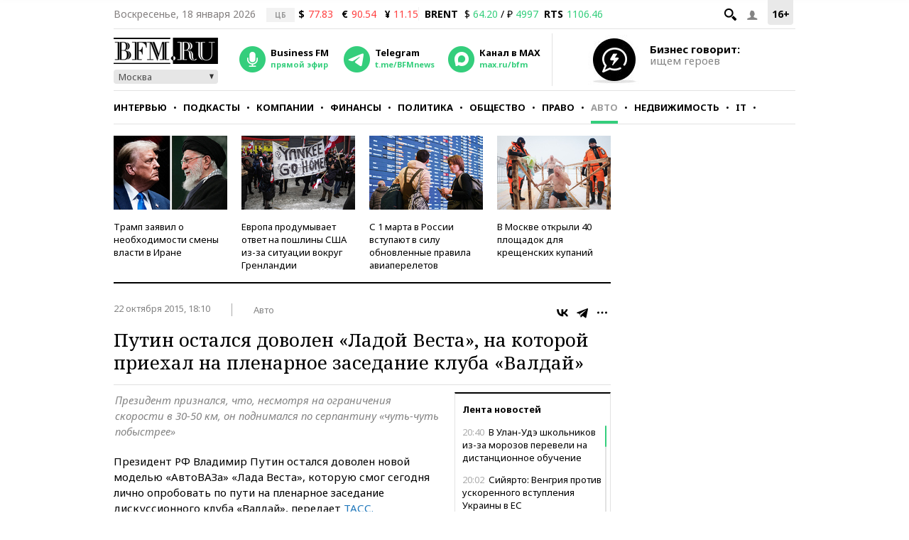

--- FILE ---
content_type: application/javascript
request_url: https://smi2.ru/counter/settings?payload=CMKIAhi64NSRvTM6JDdiZWVlMzM4LWI3YmQtNGIwZi1hYzhjLWM3OWQ1NTJlZGVlZg&cb=_callbacks____0mkk101q9
body_size: 1513
content:
_callbacks____0mkk101q9("[base64]");